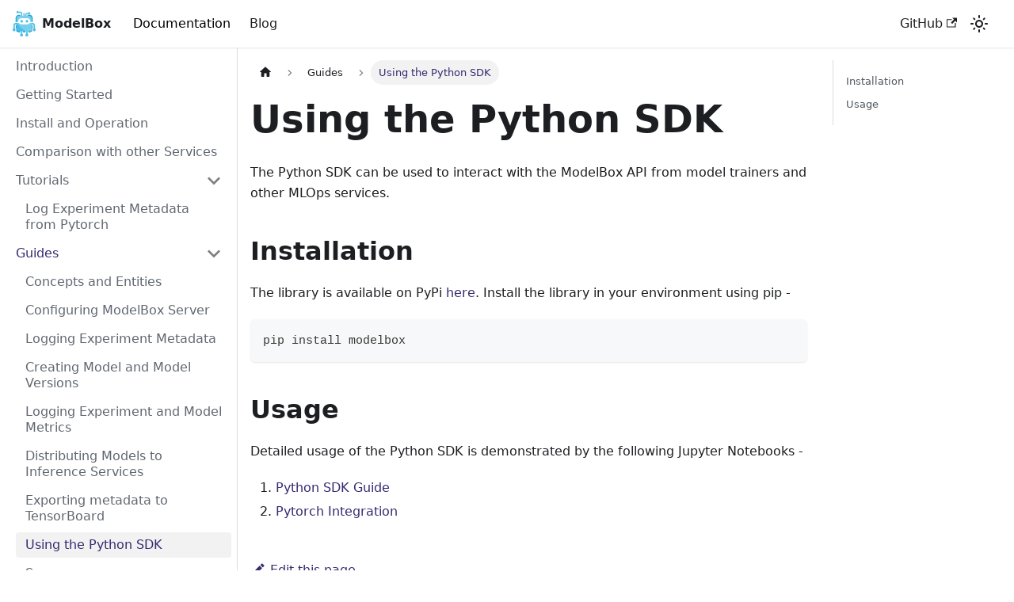

--- FILE ---
content_type: application/javascript; charset=utf-8
request_url: https://modelbox.io/assets/js/runtime~main.a27d6f3f.js
body_size: 2713
content:
(()=>{"use strict";var e,t,f,r,c,a={},b={};function d(e){var t=b[e];if(void 0!==t)return t.exports;var f=b[e]={id:e,loaded:!1,exports:{}};return a[e].call(f.exports,f,f.exports,d),f.loaded=!0,f.exports}d.m=a,d.c=b,e=[],d.O=(t,f,r,c)=>{if(!f){var a=1/0;for(i=0;i<e.length;i++){f=e[i][0],r=e[i][1],c=e[i][2];for(var b=!0,o=0;o<f.length;o++)(!1&c||a>=c)&&Object.keys(d.O).every((e=>d.O[e](f[o])))?f.splice(o--,1):(b=!1,c<a&&(a=c));if(b){e.splice(i--,1);var n=r();void 0!==n&&(t=n)}}return t}c=c||0;for(var i=e.length;i>0&&e[i-1][2]>c;i--)e[i]=e[i-1];e[i]=[f,r,c]},d.n=e=>{var t=e&&e.__esModule?()=>e.default:()=>e;return d.d(t,{a:t}),t},f=Object.getPrototypeOf?e=>Object.getPrototypeOf(e):e=>e.__proto__,d.t=function(e,r){if(1&r&&(e=this(e)),8&r)return e;if("object"==typeof e&&e){if(4&r&&e.__esModule)return e;if(16&r&&"function"==typeof e.then)return e}var c=Object.create(null);d.r(c);var a={};t=t||[null,f({}),f([]),f(f)];for(var b=2&r&&e;"object"==typeof b&&!~t.indexOf(b);b=f(b))Object.getOwnPropertyNames(b).forEach((t=>a[t]=()=>e[t]));return a.default=()=>e,d.d(c,a),c},d.d=(e,t)=>{for(var f in t)d.o(t,f)&&!d.o(e,f)&&Object.defineProperty(e,f,{enumerable:!0,get:t[f]})},d.f={},d.e=e=>Promise.all(Object.keys(d.f).reduce(((t,f)=>(d.f[f](e,t),t)),[])),d.u=e=>"assets/js/"+({53:"935f2afb",110:"66406991",422:"26a1e77e",453:"30a24c52",533:"b2b675dd",668:"bfb55ddd",823:"9c177665",826:"f2741056",1208:"fe877250",1477:"b2f554cd",1713:"a7023ddc",1882:"d2420314",1914:"d9f32620",1943:"bcf40597",2080:"1e209867",2144:"22b7c832",2535:"814f3328",3085:"1f391b9e",3089:"a6aa9e1f",3182:"85b52123",3413:"cb3777a9",3608:"9e4087bc",4013:"01a85c17",4157:"283e63f8",4195:"c4f5d8e4",4283:"8f9e113d",4715:"e40312b1",4832:"ece86388",5073:"0f6017d8",6103:"ccc49370",6347:"92bb876c",6368:"eb128011",6711:"93c87075",7021:"1ec3b236",7414:"393be207",7885:"b0fb096b",7918:"17896441",7943:"c4de80f8",8498:"d7951534",8610:"6875c492",8881:"a4902c7f",9003:"1f37e5d8",9099:"22d7bdf6",9115:"59f61bb1",9293:"1b32f4d9",9514:"1be78505",9557:"956ba2e7",9642:"7661071f",9671:"0e384e19",9817:"14eb3368"}[e]||e)+"."+{53:"fe8a58ed",110:"36730d57",210:"56d0b6a6",422:"915e8662",453:"7c8f80bb",533:"962454e8",668:"41ac9273",823:"6eb14223",826:"b127a44d",1208:"c82ecf15",1477:"31afbf35",1713:"fdcbc64c",1882:"65e1cc4a",1914:"5aaafa93",1943:"5c6ca245",2080:"4b791aa6",2144:"156538bb",2529:"dcfdcf9c",2535:"d8101f13",3085:"a4dd45d6",3089:"1e1af270",3182:"260804ce",3413:"28bb0c1d",3608:"eeeb0ea9",4013:"49be800d",4157:"0ee920fc",4195:"773765b2",4283:"6fcc32c7",4715:"524ceb3b",4832:"0dcec03f",4972:"a5c19d75",5073:"e9f853ef",6103:"9e36d795",6347:"1cc0e674",6368:"3a809676",6711:"e4648283",7021:"414e625e",7414:"6873b7c4",7885:"56787731",7918:"1944bb19",7943:"7e7e9f71",8498:"90c7a396",8610:"da158881",8881:"cf419c11",9003:"ec365b29",9099:"825294d7",9115:"19bdf1e5",9293:"41e43cec",9514:"f6db3ea6",9557:"50c77843",9642:"49f85a27",9671:"850c590f",9817:"a8d62bc7"}[e]+".js",d.miniCssF=e=>{},d.g=function(){if("object"==typeof globalThis)return globalThis;try{return this||new Function("return this")()}catch(e){if("object"==typeof window)return window}}(),d.o=(e,t)=>Object.prototype.hasOwnProperty.call(e,t),r={},c="website:",d.l=(e,t,f,a)=>{if(r[e])r[e].push(t);else{var b,o;if(void 0!==f)for(var n=document.getElementsByTagName("script"),i=0;i<n.length;i++){var u=n[i];if(u.getAttribute("src")==e||u.getAttribute("data-webpack")==c+f){b=u;break}}b||(o=!0,(b=document.createElement("script")).charset="utf-8",b.timeout=120,d.nc&&b.setAttribute("nonce",d.nc),b.setAttribute("data-webpack",c+f),b.src=e),r[e]=[t];var l=(t,f)=>{b.onerror=b.onload=null,clearTimeout(s);var c=r[e];if(delete r[e],b.parentNode&&b.parentNode.removeChild(b),c&&c.forEach((e=>e(f))),t)return t(f)},s=setTimeout(l.bind(null,void 0,{type:"timeout",target:b}),12e4);b.onerror=l.bind(null,b.onerror),b.onload=l.bind(null,b.onload),o&&document.head.appendChild(b)}},d.r=e=>{"undefined"!=typeof Symbol&&Symbol.toStringTag&&Object.defineProperty(e,Symbol.toStringTag,{value:"Module"}),Object.defineProperty(e,"__esModule",{value:!0})},d.p="/",d.gca=function(e){return e={17896441:"7918",66406991:"110","935f2afb":"53","26a1e77e":"422","30a24c52":"453",b2b675dd:"533",bfb55ddd:"668","9c177665":"823",f2741056:"826",fe877250:"1208",b2f554cd:"1477",a7023ddc:"1713",d2420314:"1882",d9f32620:"1914",bcf40597:"1943","1e209867":"2080","22b7c832":"2144","814f3328":"2535","1f391b9e":"3085",a6aa9e1f:"3089","85b52123":"3182",cb3777a9:"3413","9e4087bc":"3608","01a85c17":"4013","283e63f8":"4157",c4f5d8e4:"4195","8f9e113d":"4283",e40312b1:"4715",ece86388:"4832","0f6017d8":"5073",ccc49370:"6103","92bb876c":"6347",eb128011:"6368","93c87075":"6711","1ec3b236":"7021","393be207":"7414",b0fb096b:"7885",c4de80f8:"7943",d7951534:"8498","6875c492":"8610",a4902c7f:"8881","1f37e5d8":"9003","22d7bdf6":"9099","59f61bb1":"9115","1b32f4d9":"9293","1be78505":"9514","956ba2e7":"9557","7661071f":"9642","0e384e19":"9671","14eb3368":"9817"}[e]||e,d.p+d.u(e)},(()=>{var e={1303:0,532:0};d.f.j=(t,f)=>{var r=d.o(e,t)?e[t]:void 0;if(0!==r)if(r)f.push(r[2]);else if(/^(1303|532)$/.test(t))e[t]=0;else{var c=new Promise(((f,c)=>r=e[t]=[f,c]));f.push(r[2]=c);var a=d.p+d.u(t),b=new Error;d.l(a,(f=>{if(d.o(e,t)&&(0!==(r=e[t])&&(e[t]=void 0),r)){var c=f&&("load"===f.type?"missing":f.type),a=f&&f.target&&f.target.src;b.message="Loading chunk "+t+" failed.\n("+c+": "+a+")",b.name="ChunkLoadError",b.type=c,b.request=a,r[1](b)}}),"chunk-"+t,t)}},d.O.j=t=>0===e[t];var t=(t,f)=>{var r,c,a=f[0],b=f[1],o=f[2],n=0;if(a.some((t=>0!==e[t]))){for(r in b)d.o(b,r)&&(d.m[r]=b[r]);if(o)var i=o(d)}for(t&&t(f);n<a.length;n++)c=a[n],d.o(e,c)&&e[c]&&e[c][0](),e[c]=0;return d.O(i)},f=self.webpackChunkwebsite=self.webpackChunkwebsite||[];f.forEach(t.bind(null,0)),f.push=t.bind(null,f.push.bind(f))})()})();

--- FILE ---
content_type: application/javascript; charset=utf-8
request_url: https://modelbox.io/assets/js/22b7c832.156538bb.js
body_size: -230
content:
"use strict";(self.webpackChunkwebsite=self.webpackChunkwebsite||[]).push([[2144],{3769:e=>{e.exports=JSON.parse('{"name":"docusaurus-plugin-content-docs","id":"default"}')}}]);

--- FILE ---
content_type: application/javascript; charset=utf-8
request_url: https://modelbox.io/assets/js/59f61bb1.19bdf1e5.js
body_size: 1420
content:
"use strict";(self.webpackChunkwebsite=self.webpackChunkwebsite||[]).push([[9115],{3905:(e,t,r)=>{r.d(t,{Zo:()=>c,kt:()=>y});var n=r(7294);function o(e,t,r){return t in e?Object.defineProperty(e,t,{value:r,enumerable:!0,configurable:!0,writable:!0}):e[t]=r,e}function a(e,t){var r=Object.keys(e);if(Object.getOwnPropertySymbols){var n=Object.getOwnPropertySymbols(e);t&&(n=n.filter((function(t){return Object.getOwnPropertyDescriptor(e,t).enumerable}))),r.push.apply(r,n)}return r}function i(e){for(var t=1;t<arguments.length;t++){var r=null!=arguments[t]?arguments[t]:{};t%2?a(Object(r),!0).forEach((function(t){o(e,t,r[t])})):Object.getOwnPropertyDescriptors?Object.defineProperties(e,Object.getOwnPropertyDescriptors(r)):a(Object(r)).forEach((function(t){Object.defineProperty(e,t,Object.getOwnPropertyDescriptor(r,t))}))}return e}function l(e,t){if(null==e)return{};var r,n,o=function(e,t){if(null==e)return{};var r,n,o={},a=Object.keys(e);for(n=0;n<a.length;n++)r=a[n],t.indexOf(r)>=0||(o[r]=e[r]);return o}(e,t);if(Object.getOwnPropertySymbols){var a=Object.getOwnPropertySymbols(e);for(n=0;n<a.length;n++)r=a[n],t.indexOf(r)>=0||Object.prototype.propertyIsEnumerable.call(e,r)&&(o[r]=e[r])}return o}var s=n.createContext({}),p=function(e){var t=n.useContext(s),r=t;return e&&(r="function"==typeof e?e(t):i(i({},t),e)),r},c=function(e){var t=p(e.components);return n.createElement(s.Provider,{value:t},e.children)},u={inlineCode:"code",wrapper:function(e){var t=e.children;return n.createElement(n.Fragment,{},t)}},d=n.forwardRef((function(e,t){var r=e.components,o=e.mdxType,a=e.originalType,s=e.parentName,c=l(e,["components","mdxType","originalType","parentName"]),d=p(r),y=o,h=d["".concat(s,".").concat(y)]||d[y]||u[y]||a;return r?n.createElement(h,i(i({ref:t},c),{},{components:r})):n.createElement(h,i({ref:t},c))}));function y(e,t){var r=arguments,o=t&&t.mdxType;if("string"==typeof e||o){var a=r.length,i=new Array(a);i[0]=d;var l={};for(var s in t)hasOwnProperty.call(t,s)&&(l[s]=t[s]);l.originalType=e,l.mdxType="string"==typeof e?e:o,i[1]=l;for(var p=2;p<a;p++)i[p]=r[p];return n.createElement.apply(null,i)}return n.createElement.apply(null,r)}d.displayName="MDXCreateElement"},7668:(e,t,r)=>{r.r(t),r.d(t,{assets:()=>s,contentTitle:()=>i,default:()=>u,frontMatter:()=>a,metadata:()=>l,toc:()=>p});var n=r(7462),o=(r(7294),r(3905));const a={},i="Using the Python SDK",l={unversionedId:"guides/python-sdk",id:"guides/python-sdk",title:"Using the Python SDK",description:"The Python SDK can be used to interact with the ModelBox API from model trainers and other MLOps services.",source:"@site/docs/guides/python-sdk.md",sourceDirName:"guides",slug:"/guides/python-sdk",permalink:"/docs/guides/python-sdk",draft:!1,editUrl:"https://github.com/facebook/docusaurus/tree/main/packages/create-docusaurus/templates/shared/docs/guides/python-sdk.md",tags:[],version:"current",frontMatter:{},sidebar:"docs",previous:{title:"Exporting metadata to TensorBoard",permalink:"/docs/guides/tensorboard"},next:{title:"Server",permalink:"/docs/guides/cli"}},s={},p=[{value:"Installation",id:"installation",level:2},{value:"Usage",id:"usage",level:2}],c={toc:p};function u(e){let{components:t,...r}=e;return(0,o.kt)("wrapper",(0,n.Z)({},c,r,{components:t,mdxType:"MDXLayout"}),(0,o.kt)("h1",{id:"using-the-python-sdk"},"Using the Python SDK"),(0,o.kt)("p",null,"The Python SDK can be used to interact with the ModelBox API from model trainers and other MLOps services."),(0,o.kt)("h2",{id:"installation"},"Installation"),(0,o.kt)("p",null,"The library is available on PyPi ",(0,o.kt)("a",{parentName:"p",href:"https://pypi.org/project/modelbox/"},"here"),". Install the library in your environment using pip -"),(0,o.kt)("pre",null,(0,o.kt)("code",{parentName:"pre"},"pip install modelbox\n")),(0,o.kt)("h2",{id:"usage"},"Usage"),(0,o.kt)("p",null,"Detailed usage of the Python SDK is demonstrated by the following Jupyter Notebooks -"),(0,o.kt)("ol",null,(0,o.kt)("li",{parentName:"ol"},(0,o.kt)("a",{parentName:"li",href:"https://github.com/tensorland/modelbox/blob/main/tutorials/Tutorial_Python_SDK.ipynb"},"Python SDK Guide")),(0,o.kt)("li",{parentName:"ol"},(0,o.kt)("a",{parentName:"li",href:"https://github.com/tensorland/modelbox/blob/main/tutorials/Tutorial_Pytorch.ipynb"},"Pytorch Integration"))))}u.isMDXComponent=!0}}]);

--- FILE ---
content_type: application/javascript; charset=utf-8
request_url: https://modelbox.io/assets/js/935f2afb.fe8a58ed.js
body_size: 1431
content:
"use strict";(self.webpackChunkwebsite=self.webpackChunkwebsite||[]).push([[53],{1109:e=>{e.exports=JSON.parse('{"pluginId":"default","version":"current","label":"Next","banner":null,"badge":false,"noIndex":false,"className":"docs-version-current","isLast":true,"docsSidebars":{"docs":[{"type":"link","label":"Introduction","href":"/docs/intro","docId":"intro"},{"type":"link","label":"Getting Started","href":"/docs/getting_started","docId":"getting_started"},{"type":"link","label":"Install and Operation","href":"/docs/install","docId":"install"},{"type":"link","label":"Comparison with other Services","href":"/docs/compare","docId":"compare"},{"type":"category","label":"Tutorials","collapsed":false,"items":[{"type":"link","label":"Log Experiment Metadata from Pytorch","href":"/docs/tutorials/log-metadata-pytorch","docId":"tutorials/log-metadata-pytorch"}],"collapsible":true,"href":"/docs/category/tutorials"},{"type":"category","label":"Guides","collapsed":false,"items":[{"type":"link","label":"Concepts and Entities","href":"/docs/guides/concepts","docId":"guides/concepts"},{"type":"link","label":"Configuring ModelBox Server","href":"/docs/guides/configuration","docId":"guides/configuration"},{"type":"link","label":"Logging Experiment Metadata","href":"/docs/guides/experiments","docId":"guides/experiments"},{"type":"link","label":"Creating Model and Model Versions","href":"/docs/guides/models","docId":"guides/models"},{"type":"link","label":"Logging Experiment and Model Metrics","href":"/docs/guides/metrics","docId":"guides/metrics"},{"type":"link","label":"Distributing Models to Inference Services","href":"/docs/guides/model-distribution","docId":"guides/model-distribution"},{"type":"link","label":"Exporting metadata to TensorBoard","href":"/docs/guides/tensorboard","docId":"guides/tensorboard"},{"type":"link","label":"Using the Python SDK","href":"/docs/guides/python-sdk","docId":"guides/python-sdk"},{"type":"link","label":"Server","href":"/docs/guides/cli","docId":"guides/cli"},{"type":"link","label":"Troubleshooting of the ModelBox Control Plane Service","href":"/docs/guides/service-observability","docId":"guides/service-observability"},{"type":"link","label":"Developing ModelBox","href":"/docs/guides/develop","docId":"guides/develop"}],"collapsible":true,"href":"/docs/category/guides"}]},"docs":{"compare":{"id":"compare","title":"Comparison with other Services","description":"There are various MLOps systems solving similar problems, below are comparisons of ModelBox with other tools and services -","sidebar":"docs"},"getting_started":{"id":"getting_started","title":"Getting Started","description":"This guide aims to get an instance of ModelBox started and have you train a model, and then look at the metadata and metrics collected by ModelBox to analyze the experiment, models and other artifacts.","sidebar":"docs"},"guides/cli":{"id":"guides/cli","title":"Server","description":"Generate server configuration","sidebar":"docs"},"guides/concepts":{"id":"guides/concepts","title":"Concepts and Entities","description":"Concept","sidebar":"docs"},"guides/configuration":{"id":"guides/configuration","title":"Configuring ModelBox Server","description":"ModelBox server reads a toml configuration file to initialize the various service dependencies. A sample configuration is here -","sidebar":"docs"},"guides/develop":{"id":"guides/develop","title":"Developing ModelBox","description":"We cover how to contribute to ModelBox using GitPod and some miscellaneous topics related to the development of the service and SDK.","sidebar":"docs"},"guides/events-and-audit":{"id":"guides/events-and-audit","title":"Model and Experiment Change and Diagnostics Events","description":""},"guides/experiments":{"id":"guides/experiments","title":"Logging Experiment Metadata","description":"Log experiment metadata like hyperparameters, discrete operational events from the trainer, model metrics after every epoch, and even hardware metrics where training is being run.","sidebar":"docs"},"guides/metrics":{"id":"guides/metrics","title":"Logging Experiment and Model Metrics","description":"ModelBox integrates with metrics storage services to store training hardware, experiment and model metrics.","sidebar":"docs"},"guides/model-distribution":{"id":"guides/model-distribution","title":"Distributing Models to Inference Services","description":"","sidebar":"docs"},"guides/models":{"id":"guides/models","title":"Creating Model and Model Versions","description":"Terminologies","sidebar":"docs"},"guides/python-sdk":{"id":"guides/python-sdk","title":"Using the Python SDK","description":"The Python SDK can be used to interact with the ModelBox API from model trainers and other MLOps services.","sidebar":"docs"},"guides/service-observability":{"id":"guides/service-observability","title":"Troubleshooting of the ModelBox Control Plane Service","description":"","sidebar":"docs"},"guides/tensorboard":{"id":"guides/tensorboard","title":"Exporting metadata to TensorBoard","description":"","sidebar":"docs"},"install":{"id":"install","title":"Install and Operation","description":"Open in Gitpod","sidebar":"docs"},"intro":{"id":"intro","title":"Introduction","description":"ModelBox is an AI model and experiment metadata management service. It provides primitives such as metadata management, model storage, distribution, and versioning for Deep Learning frameworks.","sidebar":"docs"},"tutorials/create-a-blog-post":{"id":"tutorials/create-a-blog-post","title":"Create a Blog Post","description":"Docusaurus creates a page for each blog post, but also a blog index page, a tag system, an RSS feed..."},"tutorials/create-a-document":{"id":"tutorials/create-a-document","title":"Create a Document","description":"Documents are groups of pages connected through:"},"tutorials/create-a-page":{"id":"tutorials/create-a-page","title":"Create a Page","description":"Add Markdown or React files to src/pages to create a standalone page:"},"tutorials/deploy-your-site":{"id":"tutorials/deploy-your-site","title":"Deploy your site","description":"Docusaurus is a static-site-generator (also called Jamstack)."},"tutorials/log-metadata-pytorch":{"id":"tutorials/log-metadata-pytorch","title":"Log Experiment Metadata from Pytorch","description":"","sidebar":"docs"}}}')}}]);